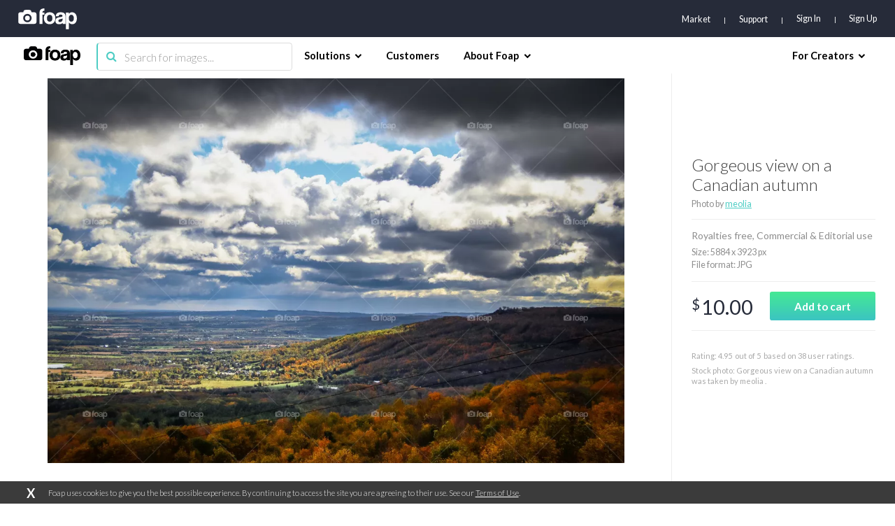

--- FILE ---
content_type: text/html; charset=utf-8
request_url: https://www.google.com/recaptcha/api2/aframe
body_size: 269
content:
<!DOCTYPE HTML><html><head><meta http-equiv="content-type" content="text/html; charset=UTF-8"></head><body><script nonce="nZCJHMysAGRN8-oDQATq_w">/** Anti-fraud and anti-abuse applications only. See google.com/recaptcha */ try{var clients={'sodar':'https://pagead2.googlesyndication.com/pagead/sodar?'};window.addEventListener("message",function(a){try{if(a.source===window.parent){var b=JSON.parse(a.data);var c=clients[b['id']];if(c){var d=document.createElement('img');d.src=c+b['params']+'&rc='+(localStorage.getItem("rc::a")?sessionStorage.getItem("rc::b"):"");window.document.body.appendChild(d);sessionStorage.setItem("rc::e",parseInt(sessionStorage.getItem("rc::e")||0)+1);localStorage.setItem("rc::h",'1769706033985');}}}catch(b){}});window.parent.postMessage("_grecaptcha_ready", "*");}catch(b){}</script></body></html>

--- FILE ---
content_type: application/javascript
request_url: https://assets07.foap.com/build/49.bundle.14cfb6598660ade651d0.js
body_size: 7841
content:
webpackJsonp([49],{1167:function(e,t,a){"use strict";function r(e){return e&&e.__esModule?e:{default:e}}function n(e,t){if(!(e instanceof t))throw new TypeError("Cannot call a class as a function")}function l(e,t){if(!e)throw new ReferenceError("this hasn't been initialised - super() hasn't been called");return!t||"object"!=typeof t&&"function"!=typeof t?e:t}function c(e,t){if("function"!=typeof t&&null!==t)throw new TypeError("Super expression must either be null or a function, not "+typeof t);e.prototype=Object.create(t&&t.prototype,{constructor:{value:e,enumerable:!1,writable:!0,configurable:!0}}),t&&(Object.setPrototypeOf?Object.setPrototypeOf(e,t):e.__proto__=t)}Object.defineProperty(t,"__esModule",{value:!0}),t.default=void 0;var i,o,s,u=Object.assign||function(e){for(var t=1;arguments.length>t;t++){var a=arguments[t];for(var r in a)Object.prototype.hasOwnProperty.call(a,r)&&(e[r]=a[r])}return e},d=function(){function e(e,t){for(var a=0;t.length>a;a++){var r=t[a];r.enumerable=r.enumerable||!1,r.configurable=!0,"value"in r&&(r.writable=!0),Object.defineProperty(e,r.key,r)}}return function(t,a,r){return a&&e(t.prototype,a),r&&e(t,r),t}}();a(2707);var f=a(1),m=r(f),p=a(2),h=r(p),g=a(13),y=a(121),b=a(19),P=a(83),v=a(17),k=a(237),E=a(8),N=a(115),C=r(N),w=a(2313),_=r(w),q=a(2316),O=r(q),B=a(2314),R=r(B),j=a(2312),I=r(j),S=a(2315),T=r(S),M=a(28),D=r(M),$=a(33),x=a(235),L=a(1658),A=a(1657),F=a(1463);t.default=(0,g.connect)(function(e){return{user:e.user,cart:e.cart,creditPackages:e.creditPackages,photos:e.photos,purchasePhotosPolicy:e.user.currentPolicies.purchasePhotos}},{me:$.me,loadItemPhoto:x.loadItemPhoto,removeItem:x.removeItem,fetchCreditPackages:A.fetchCreditPackages,setSelectedPackage:x.setSelectedPackage,purchaseByCredits:L.purchaseByCredits,addPhotos:F.addPhotos})((s=o=function(e){function t(){var e,a,r,c;n(this,t);for(var i=arguments.length,o=Array(i),s=0;i>s;s++)o[s]=arguments[s];return a=r=l(this,(e=t.__proto__||Object.getPrototypeOf(t)).call.apply(e,[this].concat(o))),r.state={isByCreditsPaymentPending:!1,enterEventTracked:!1,creditsModalVisible:!1,errors:[],items:r.props.cart.items,promoCreditPackage:null,selectedPackage:null,selectedPackageId:""},r.componentDidMount=function(){r.setItems(r.props),r.fetchCreditPackages(),r.props.setSelectedPackage(null),r.props.user.accessToken&&r.props.me()},r.componentWillReceiveProps=function(e){r.setItems(e),(0,b.isBrowser)()&&e.cart.items.length&&!r.state.enterEventTracked&&((0,y.trackCheckout)("cartPageview",e.cart.items),r.stateenterEventTracked=!0),e.purchasePhotosPolicy||(0,v.redirect)((0,E.getRouteByName)("market").path)},r.fetchCreditPackages=function(){r.props.fetchCreditPackages()},r.setItems=function(e){var t=e.cart.items,a=[];a=t.map(function(t,a){return t&&t.id&&!r.hasItemData(t)?(t.loading||e.loadItemPhoto(t.id),u({},t,{loading:!0})):t}),r.setState(u({},r.state,{items:a}))},r.hasItemData=function(e){var t=["id","caption","curatedCaption","suggestedCaption","price","width","height","license","resolutions"],a=!0;return t.map(function(t){e.hasOwnProperty(t)||(a=!1)}),a},r.onRemoveItem=function(e){r.props.removeItem(e)},r.onCreditPackageSelect=function(e){var t="";void 0!==e?t=void 0!==e.id&&e.id?e.id:"":r.state.selectedPackageId&&(t=r.state.selectedPackageId);var a=0;r.props.user.profile&&r.props.user.profile.hasOwnProperty("creditsCount")&&!isNaN(r.props.user.profile.creditsCount)&&(a=r.props.user.profile.creditsCount),a&&a>r.props.cart.creditsPrice&&(t=""),r.props.setSelectedPackage(e||null,"default","cart"),setTimeout(function(){r.setState(u({},r.state,{selectedPackage:e,selectedPackageId:t}))},200)},r.onCheckout=function(){if(r.props.creditPackages.packages&&!r.state.selectedPackageId){(0,P.isProfile)()&&r.props.user.profile.creditsCount&&(0,v.redirect)((0,E.getRouteByName)("payment").path);var e=(0,k.calculateCartItemsPrice)(r.props.cart.items),t=null;r.props.creditPackages.packages.forEach(function(a){a.price>e&&!t&&(t=a)}),t&&Object.keys(t).length?r.setState(u({},r.state,{promoCreditPackage:t,creditsModalVisible:!0})):(0,v.redirect)((0,E.getRouteByName)("payment").path)}else(0,v.redirect)((0,E.getRouteByName)("payment").path)},r.onSubmit=function(){r.setState(u({},r.state,{isByCreditsPaymentPending:!0})),r.props.purchaseByCredits().then(function(e){var t=e.payload.data.purchaseCartByCredits;t.errors&&t.errors.length?r.setState(u({},r.state,{errors:t.errors})):r.props.addPhotos(t.purchase.photos,null).then(function(e){(0,v.redirect)((0,E.getRouteByName)("download").path)})}).catch(function(e){r.setState(u({},r.state,{errors:e}))})},r.onHideCreditsModal=function(){r.setState(u({},r.state,{creditsModalVisible:!1}))},c=a,l(r,c)}return c(t,e),d(t,[{key:"render",value:function(){var e=this.props.creditPackages,t=e.isFetchPending,a=e.packages,r=this.props.cart,n=r.isSyncing,l=r.isPricePending,c=r.totalPrice,i=r.creditsPrice,o=this.props.user,s=o.profile,u=o.currentBrandId,d=this.state,f=d.items,p=d.selectedPackageId,h=d.creditsModalVisible,g=d.promoCreditPackage,y=d.isByCreditsPaymentPending,b=0;s&&s.hasOwnProperty("creditsCount")&&!isNaN(s.creditsCount)&&(b=s.creditsCount);var P=!1;return!t&&(0===b||b>0&&c>0)&&(P=!0),m.default.createElement("div",{className:"container-cart"},m.default.createElement(C.default,{title:"Your cart",description:"",canonical:(0,E.getRouteByName)("cart").path,robots:"noindex, nofollow"}),m.default.createElement(T.default,{isLoading:n||l,isBrand:!!u,items:f,totalPrice:c,creditsPrice:i,onCheckout:this.onCheckout,onSubmit:this.onSubmit}),m.default.createElement(I.default,{visible:h,onHideDemoModal:this.onHideCreditsModal,onSelect:this.onCreditPackageSelect,selectedPackageId:p,creditPackage:g,cart:this.props.cart}),m.default.createElement("div",{className:"container-fluid"},m.default.createElement("header",{className:"cart-header-header"},m.default.createElement("h1",{className:"cart-header-headline"},n?"Your cart is loading...":"Your Cart ("+f.length+" images)")),this.state.errors&&this.state.errors.length?m.default.createElement("div",{className:"cart-errors-panel"},m.default.createElement("h3",{className:"cart-error-headline"},"Your Purchase couldn't be processed"),this.state.errors.map(function(e){return m.default.createElement("p",{key:e.message,className:"cart-error-message"},e.message)})):null,m.default.createElement(_.default,{isLoading:n,hidePrices:!!u,items:f,onRemoveItem:this.onRemoveItem}),m.default.createElement("aside",null,m.default.createElement("div",{className:"sticky-container"},m.default.createElement(O.default,{isLoading:n||l||y,isBrand:!!u,items:f,totalPrice:c,creditsPrice:i,selectedPackageId:p,creditsCount:b,onSelect:this.onCreditPackageSelect,onSubmit:this.onSubmit}),!u&&c&&f.length?m.default.createElement(R.default,{isLoading:t,visible:P&&!u,items:f,totalPrice:c,selectedPackageId:p,packages:a,onSelect:this.onCreditPackageSelect,onSubmit:this.onSubmit}):null,!u&&c&&f.length?m.default.createElement("div",{className:"main-cta"},m.default.createElement(D.default,{id:"btn-checkout",className:"btn-currency",element:"anchor",layout:"full-width",onClick:this.onCheckout},"Proceed to checkout")):null))))}}]),t}(m.default.Component),o.propTypes={purchasePhotosPolicy:h.default.bool.isRequired,me:h.default.func.isRequired,loadItemPhoto:h.default.func.isRequired,removeItem:h.default.func.isRequired,fetchCreditPackages:h.default.func.isRequired,setSelectedPackage:h.default.func.isRequired,purchaseByCredits:h.default.func.isRequired,addPhotos:h.default.func.isRequired,user:h.default.shape({accessToken:h.default.string,currentBrandId:h.default.string,profile:h.default.shape({creditsCount:h.default.number})}).isRequired,cart:h.default.shape({isSyncing:h.default.bool.isRequired,isPricePending:h.default.bool.isRequired,items:h.default.array.isRequired,totalPrice:h.default.number.isRequired,creditsPrice:h.default.number.isRequired}).isRequired,creditPackages:h.default.shape({isFetchPending:h.default.bool.isRequired,packages:h.default.array}).isRequired,photos:h.default.shape({photos:h.default.objectOf(h.default.shape({single:h.default.shape({isPending:h.default.bool.isRequired,photo:h.default.shape({id:h.default.string.isRequired,selectedCaption:h.default.string,price:h.default.number,width:h.default.number,height:h.default.number,license:h.default.string,resolutions:h.default.shape({w640:h.default.string.isRequired})})})}))})},o.defaultProps={},i=s))||i},1460:function(e,t,a){"use strict";Object.defineProperty(t,"__esModule",{value:!0}),t.default=" \n    mutation %name% (\n        $photoIds: [ID!]!\n    ) {\n        download: downloadPhotos (\n            input: {\n                photoIds: $photoIds\n            }\n        ) {\n            downloadPhotosPackage {\n                id\n                status\n            }\n            errors {\n                message\n                field\n            }\n        }\n    }\n"},1461:function(e,t,a){"use strict";Object.defineProperty(t,"__esModule",{value:!0}),t.default=" \n    query %name% (\n        $id: ID!\n    ) {\n        me {\n            download: downloadPackage(id: $id) {\n                id\n                status\n                downloadUrl\n            }\n        }\n    }\n"},1463:function(e,t,a){"use strict";function r(e){return e&&e.__esModule?e:{default:e}}Object.defineProperty(t,"__esModule",{value:!0}),t.downloadPackage=t.downloadPackageRequest=t.addPhotos=void 0;var n=Object.assign||function(e){for(var t=1;arguments.length>t;t++){var a=arguments[t];for(var r in a)Object.prototype.hasOwnProperty.call(a,r)&&(e[r]=a[r])}return e},l=a(406),c=function(e){if(e&&e.__esModule)return e;var t={};if(null!=e)for(var a in e)Object.prototype.hasOwnProperty.call(e,a)&&(t[a]=e[a]);return t.default=e,t}(l),i=a(54),o=r(i),s=a(53),u=a(1460),d=r(u),f=a(1461),m=r(f);t.addPhotos=function(e,t){return function(a){return new Promise(function(r,n){a({type:c.ADD_PHOTOS,requestData:{photos:e,creditPackage:t}}),r(!0)})}},t.downloadPackageRequest=function e(t){return function(a){var r=n({},r,{photos:t,photoIds:t.map(function(e){return e.id})});return(0,s.requestOptions)({req:null,type:c.PACKAGE_REQUEST,onRetry:e,name:"downloadPackage",validationSchema:o.default.object().shape({data:o.default.object().shape({download:o.default.object().shape({downloadPhotosPackage:o.default.object().required()}).required()}).required()}),params:r,requestParams:{photoIds:r.photoIds},query:d.default.replace("%name%","downloadPackage")})}},t.downloadPackage=function e(t){return function(a){var r=n({},r,{packageId:t});return(0,s.requestOptions)({req:null,type:c.PACKAGE,onRetry:e,name:"downloadPackage",validationSchema:o.default.object().shape({data:o.default.object().shape({me:o.default.object().shape({download:o.default.object().required()}).required()}).required()}),params:r,requestParams:{id:r.packageId},query:m.default.replace("%name%","downloadPackage")})}}},1640:function(e,t,a){"use strict";Object.defineProperty(t,"__esModule",{value:!0}),t.default="\n    fragment billingInformationBasics on Business { \n        billingInformation {\n            private\n            firstName\n            lastName\n            countryCode\n            companyName\n            address\n            vatId\n        }\n    }\n"},1641:function(e,t,a){"use strict";Object.defineProperty(t,"__esModule",{value:!0}),t.default="\n    fragment creditPackageBasics on CreditPackage { \n        id\n        price\n        credits\n        name\n        worthPhotos\n        discountPercentage\n    }\n"},1647:function(e,t,a){"use strict";Object.defineProperty(t,"__esModule",{value:!0}),t.default="\n    mutation %name% (\n        $creditPackageId: ID,\n        $deviceData: String,\n        $paymentMethodNonce: String!\n    ) {\n        purchaseByBraintree (\n            input: {\n                creditPackageId: $creditPackageId\n                deviceData: $deviceData\n                paymentMethodNonce: $paymentMethodNonce\n            }\n        ) {\n            purchase {\n                id\n                amount\n                photos {\n                    edges {\n                        node {\n                            id\n                            downloadUrl\n                            resolutions {\n                                w640\n                            }\n                        }\n                    }\n                }\n                purchaseItemsCount\n            }\n            transaction {\n                braintreeId\n            }\n            errors {\n                message\n            }\n        }\n    }\n"},1648:function(e,t,a){"use strict";Object.defineProperty(t,"__esModule",{value:!0}),t.default="\n    mutation %name% {\n        purchaseCartByCredits {\n            purchase {\n                id\n                amount\n                photos {\n                    edges {\n                        node {\n                            id\n                            downloadUrl\n                            resolutions {\n                                w640\n                            }\n                        }\n                    }\n                }\n                purchaseItemsCount\n            }\n            errors {\n                message\n            }\n        }\n    }\n"},1649:function(e,t,a){"use strict";Object.defineProperty(t,"__esModule",{value:!0}),t.default="\n    mutation %name% (\n        $creditPackageId: ID!\n        $deviceData: String!\n        $paymentMethodNonce: String!\n    ) {\n        purchaseCreditPackageByBraintree (\n            input: {\n                creditPackageId: $creditPackageId\n                deviceData: $deviceData\n                paymentMethodNonce: $paymentMethodNonce\n            }\n        ) {\n            business {\n                id\n                totalCredits\n            }\n            transaction {\n                braintreeId\n            }\n            errors {\n                message\n            }\n        }\n    }\n"},1650:function(e,t,a){"use strict";Object.defineProperty(t,"__esModule",{value:!0}),t.default="\n    mutation %name% (\n        $private: Boolean!\n        $firstName: String\n        $lastName: String\n        $countryCode: String\n        $companyName: String\n        $address: String\n        $vatId: String\n    ) {\n        updateBillingInformation (\n            input: {\n                private: $private\n                firstName: $firstName\n                lastName: $lastName\n                countryCode: $countryCode\n                companyName: $companyName  \n                address: $address             \n                vatId: $vatId\n            }\n        ) {\n            billingInformation {\n                private\n                firstName\n                lastName\n                countryCode\n                companyName\n                address               \n                vatId                \n            }\n            errors {\n                field\n                message\n            }\n        }\n    }\n"},1651:function(e,t,a){"use strict";Object.defineProperty(t,"__esModule",{value:!0});var r=a(1640);t.default=" \n    query %name% {\n        me {\n            currentBrand {\n                business {\n                    ...billingInformationBasics\n                }\n            }\n            ownedBusiness {\n                ...billingInformationBasics\n            }\n        }\n    }\n    "+function(e){return e&&e.__esModule?e:{default:e}}(r).default+"\n"},1652:function(e,t,a){"use strict";Object.defineProperty(t,"__esModule",{value:!0}),t.default=" \n    query %name%  {\n        braintreeClientToken\n    }\n"},1653:function(e,t,a){"use strict";Object.defineProperty(t,"__esModule",{value:!0}),t.default="\n    query %name% {\n        creditPackages: creditPackages {\n            %fields%\n        }\n    }\n    %fragments%\n"},1657:function(e,t,a){"use strict";function r(e){return e&&e.__esModule?e:{default:e}}Object.defineProperty(t,"__esModule",{value:!0}),t.fetchCreditPackages=void 0;var n=Object.assign||function(e){for(var t=1;arguments.length>t;t++){var a=arguments[t];for(var r in a)Object.prototype.hasOwnProperty.call(a,r)&&(e[r]=a[r])}return e},l=a(415),c=function(e){if(e&&e.__esModule)return e;var t={};if(null!=e)for(var a in e)Object.prototype.hasOwnProperty.call(e,a)&&(t[a]=e[a]);return t.default=e,t}(l),i=a(54),o=r(i),s=a(53),u=a(1653),d=r(u),f=a(1641),m=r(f);t.fetchCreditPackages=function e(){var t=arguments.length>0&&void 0!==arguments[0]?arguments[0]:{},a=arguments.length>1&&void 0!==arguments[1]?arguments[1]:null;return function(r){return t=n({},t),(0,s.requestOptions)({req:a,type:c.FETCH_CREDITS_PACKAGES,onRetry:e,name:"creditPackages",validationSchema:o.default.object().shape({data:o.default.object().shape({creditPackages:o.default.array().of(o.default.object().shape({id:o.default.string().required(),credits:o.default.number().integer().required(),discountPercentage:o.default.number().integer().required(),name:o.default.string().required(),price:o.default.number().integer().required(),worthPhotos:o.default.number().integer().required()}).required()).ensure()}).required()}),params:t,requestParams:{},query:d.default.replace("%name%","creditPackages").replace("%fields%","\n                ...creditPackageBasics\n            ").replace("%fragments%","\n                "+m.default+"\n            ")})}}},1658:function(e,t,a){"use strict";(function(e){function r(e){return e&&e.__esModule?e:{default:e}}Object.defineProperty(t,"__esModule",{value:!0}),t.purchaseByCredits=t.purchaseCreditsPackageByBraintree=t.purchaseByBraintree=t.updateBillingData=t.clearBillingData=t.fetchBillingData=t.getBraintreeToken=void 0;var n=Object.assign||function(e){for(var t=1;arguments.length>t;t++){var a=arguments[t];for(var r in a)Object.prototype.hasOwnProperty.call(a,r)&&(e[r]=a[r])}return e},l=a(417),c=function(e){if(e&&e.__esModule)return e;var t={};if(null!=e)for(var a in e)Object.prototype.hasOwnProperty.call(e,a)&&(t[a]=e[a]);return t.default=e,t}(l),i=a(54),o=r(i),s=a(53),u=a(121),d=a(237),f=a(1650),m=r(f),p=a(1647),h=r(p),g=a(1649),y=r(g),b=a(1648),P=r(b),v=a(1652),k=r(v),E=a(1651),N=r(E);a(33),t.getBraintreeToken=function t(a){return function(r){return a=n({},a),(0,s.requestOptions)({req:null,type:c.GET_BRAINTREE_TOKEN,onRetry:t,name:"braintreeClientToken",validationSchema:o.default.object().shape({data:o.default.object().shape({braintreeClientToken:o.default.string().required()}).required()}),params:a,requestParams:{},query:k.default.replace("%name%","braintreeClientToken")}).then(function(t){return e.rollbar.info("Checkout - getBraintreeToken",t),t})}},t.fetchBillingData=function t(a){return function(r){return a=n({},a),(0,s.requestOptions)({req:null,type:c.FETCH_BILLING_DATA,onRetry:t,name:"billingData",validationSchema:o.default.object().shape({data:o.default.object().shape({me:o.default.object().shape({ownedBusiness:o.default.object().required(),currentBrand:o.default.object().shape({business:o.default.object().required()}).nullable(!0)}).required()}).required()}),params:a,requestParams:{},query:N.default.replace("%name%","billingData")}).then(function(t){return e.rollbar.info("Checkout - fetchBillingData",t),t})}},t.clearBillingData=function(e){return function(e){return e({type:c.CLEAR_BILLING_DATA})}},t.updateBillingData=function t(){var a=arguments.length>0&&void 0!==arguments[0]?arguments[0]:{};return function(r){return a="string"==typeof a.private&&"true"===a.private||!0===a.private?n({firstName:"",lastName:"",countryCode:""},a,{private:!0}):n({firstName:"",lastName:"",countryCode:"",companyName:"",vatId:"",address:""},a,{private:!1}),(0,s.requestOptions)({req:null,type:c.UPDATE_BILLING_DATA,onRetry:t,name:"updateBillingData",validateSuccess:function(e){return!e.data.updateBillingInformation.errors||!e.data.updateBillingInformation.errors.length},validationSchema:o.default.object().shape({data:o.default.object().shape({updateBillingInformation:o.default.object().required()}).required()}),params:a,requestParams:a,query:m.default.replace("%name%","updateBillingData")}).then(function(t){return e.rollbar.info("Checkout - updateBillingData",t),t})}},t.purchaseByBraintree=function t(a){return function(r){return(0,s.requestOptions)({req:null,type:c.PURCHASE_BRAINTREE,onRetry:t,name:"purchaseByBraintree",validationSchema:o.default.object().shape({data:o.default.object().shape({purchaseByBraintree:o.default.object().required()}).required()}),params:a,requestParams:a,query:h.default.replace("%name%","purchaseByBraintree")}).then(function(t){e.rollbar.info("Checkout - purchaseByBraintree",t);var a=e.store.getState().cart,r=t.payload.data.transaction?t.payload.data.transaction.braintreeId:(new Date).getTime(),n=(0,d.calculateCartPrice)(a.items,a.selectedPackage,a.totalApiPrice),l=a.items;return a.selectedPackage&&l.push({id:a.selectedPackage.id,name:"Credit Package: "+a.selectedPackage.name,price:a.selectedPackage.price,category:"Credit Package",user:{username:"Foap"}}),(0,u.trackCheckout)("checkoutPayment",l),(0,u.trackPurchase)(r,l,n.total),t})}},t.purchaseCreditsPackageByBraintree=function t(a){return function(r){return(0,s.requestOptions)({req:null,type:c.PURCHASE_CREDITS_BRAINTREE,onRetry:t,name:"purchaseCreditsPackageByBraintree",validationSchema:o.default.object().shape({data:o.default.object().shape({purchaseCreditPackageByBraintree:o.default.object().required()}).required()}),params:a,requestParams:a,query:y.default.replace("%name%","purchaseCreditsPackageByBraintree")}).then(function(t){e.rollbar.info("Checkout - purchaseCreditsPackageByBraintree",t);var a=e.store.getState().cart,r=t.payload.data.transaction?t.payload.data.transaction.braintreeId:(new Date).getTime(),n=(0,d.calculateCartPrice)(a.items,a.selectedPackage,a.totalApiPrice),l=a.items;return a.selectedPackage&&l.push({id:a.selectedPackage.id,name:"Credit Package: "+a.selectedPackage.name,price:a.selectedPackage.price,category:"Credit Package",user:{username:"Foap"}}),(0,u.trackCheckout)("checkoutPayment",l),(0,u.trackPurchase)(r,l,n.total),t})}},t.purchaseByCredits=function t(a){return function(r){return(0,s.requestOptions)({req:null,type:c.PURCHASE_CREDITS,onRetry:t,name:"purchaseByCredits",validationSchema:o.default.object().shape({data:o.default.object().shape({purchaseCartByCredits:o.default.object().required()}).required()}),params:a,requestParams:a,query:P.default.replace("%name%","purchaseByCredits")}).then(function(t){e.rollbar.info("Checkout - purchaseByCredits",t);var a=e.store.getState().cart;return(0,u.trackCheckout)("checkoutCredits",a.items),t})}}}).call(t,a(10))},2312:function(e,t,a){"use strict";function r(e){return e&&e.__esModule?e:{default:e}}function n(e,t){if(!(e instanceof t))throw new TypeError("Cannot call a class as a function")}function l(e,t){if(!e)throw new ReferenceError("this hasn't been initialised - super() hasn't been called");return!t||"object"!=typeof t&&"function"!=typeof t?e:t}function c(e,t){if("function"!=typeof t&&null!==t)throw new TypeError("Super expression must either be null or a function, not "+typeof t);e.prototype=Object.create(t&&t.prototype,{constructor:{value:e,enumerable:!1,writable:!0,configurable:!0}}),t&&(Object.setPrototypeOf?Object.setPrototypeOf(e,t):e.__proto__=t)}Object.defineProperty(t,"__esModule",{value:!0}),t.default=void 0;var i,o,s=function(){function e(e,t){for(var a=0;t.length>a;a++){var r=t[a];r.enumerable=r.enumerable||!1,r.configurable=!0,"value"in r&&(r.writable=!0),Object.defineProperty(e,r.key,r)}}return function(t,a,r){return a&&e(t.prototype,a),r&&e(t,r),t}}();a(2554);var u=a(1),d=r(u),f=a(2),m=r(f),p=(a(3),a(15),a(149)),h=a(237),g=a(8),y=a(383),b=r(y),P=a(52),v=r(P),k=a(28),E=r(k);t.default=(o=i=function(e){function t(){return n(this,t),l(this,(t.__proto__||Object.getPrototypeOf(t)).apply(this,arguments))}return c(t,e),s(t,[{key:"render",value:function(){var e=this,t=this.props,a=t.visible,r=t.onHideDemoModal,n=t.creditPackage,l=t.selectedPackageId,c=this.props.cart,i=c.items,o=c.totalPrice;return n&&i.length&&o?d.default.createElement(b.default,{className:"component-cart-credits-modal",visible:a,onHide:r,hideOnBackground:!1},d.default.createElement("h2",{className:"credits-modal-headline"},"Save $ with packages"),d.default.createElement("div",{className:"package-list"},d.default.createElement("div",{className:"package-box package-user "+(l?"":"active"),onClick:function(){return e.props.onSelect("")}},d.default.createElement("div",{className:"radio-button"}),d.default.createElement("div",{className:"package-header"},d.default.createElement("p",{className:"package-name"},i.length," ",2>i.length?"photo":"photos"),d.default.createElement("h4",{className:"package-woth-photos"},"Single ",2>i.length?"photo":"photos")),d.default.createElement("div",{className:"package-footer"},d.default.createElement("span",{className:"package-price"},d.default.createElement("sup",null,"$"),(0,h.calculateCartItemsPrice)(i).toFixed(2)),d.default.createElement("p",{className:"package-savings"},"No discount"))),d.default.createElement("div",{className:"package-box "+(l===n.id?"active":""),onClick:function(){return e.props.onSelect(n)}},d.default.createElement("div",{className:"radio-button"}),d.default.createElement("div",{className:"package-header"},d.default.createElement("p",{className:"package-name"},(0,p.ucFirst)(n.name)," Package"),d.default.createElement("h4",{className:"package-woth-photos"},n.worthPhotos," photos")),d.default.createElement("div",{className:"package-footer"},d.default.createElement("span",{className:"package-price"},d.default.createElement("sup",null,"$"),n.price.toFixed(2)),d.default.createElement("p",{className:"package-savings active"},"You save ",n.discountPercentage,"%")))),d.default.createElement("div",{className:"credits-modal-footer"},d.default.createElement("p",{className:"cta-copy"},"Photos will be redeemed from the package"),d.default.createElement(E.default,{size:"l",layout:"wide",element:"anchor",to:(0,g.getRouteByName)("payment").path,id:"btn-payment"},"Continue"))):d.default.createElement(b.default,{className:"component-cart-credits-modal",visible:a,onHide:r,hideOnBackground:!1},d.default.createElement(v.default,null))}}]),t}(d.default.Component),i.propTypes={visible:m.default.bool.isRequired,onHideDemoModal:m.default.func.isRequired,onSelect:m.default.func.isRequired,selectedPackageId:m.default.string,creditPackage:m.default.shape({id:m.default.string.isRequired,price:m.default.number.isRequired,name:m.default.string.isRequired,worthPhotos:m.default.number.isRequired,discountPercentage:m.default.number.isRequired}),cart:m.default.shape({items:m.default.arrayOf(m.default.shape({price:m.default.number})),totalPrice:m.default.number.isRequired}).isRequired},i.defaultProps={},o)},2313:function(e,t,a){"use strict";function r(e){return e&&e.__esModule?e:{default:e}}function n(e,t){if(!(e instanceof t))throw new TypeError("Cannot call a class as a function")}function l(e,t){if(!e)throw new ReferenceError("this hasn't been initialised - super() hasn't been called");return!t||"object"!=typeof t&&"function"!=typeof t?e:t}function c(e,t){if("function"!=typeof t&&null!==t)throw new TypeError("Super expression must either be null or a function, not "+typeof t);e.prototype=Object.create(t&&t.prototype,{constructor:{value:e,enumerable:!1,writable:!0,configurable:!0}}),t&&(Object.setPrototypeOf?Object.setPrototypeOf(e,t):e.__proto__=t)}Object.defineProperty(t,"__esModule",{value:!0}),t.default=void 0;var i,o,s=function(){function e(e,t){for(var a=0;t.length>a;a++){var r=t[a];r.enumerable=r.enumerable||!1,r.configurable=!0,"value"in r&&(r.writable=!0),Object.defineProperty(e,r.key,r)}}return function(t,a,r){return a&&e(t.prototype,a),r&&e(t,r),t}}();a(2555);var u=a(1),d=r(u),f=a(2),m=r(f),p=a(3),h=a(15),g=a(8),y=a(17),b=a(43),P=a(149),v=a(52),k=r(v);t.default=(o=i=function(e){function t(){var e,r,c,i;n(this,t);for(var o=arguments.length,s=Array(o),u=0;o>u;u++)s[u]=arguments[u];return r=c=l(this,(e=t.__proto__||Object.getPrototypeOf(t)).call.apply(e,[this].concat(s))),c.renderList=function(e){return e.map(function(e){var t="...";return e.license&&(t=h.I18n.t("editorial"===e.license.toLowerCase()?"SINGLE_PHOTO.checkout.licenses.editorial":"SINGLE_PHOTO.checkout.licenses.commercial")),d.default.createElement("div",{className:"cart-item clearfix",key:e.id},e.hasOwnProperty("loading")&&e.loading?d.default.createElement(k.default,null):null,d.default.createElement("div",{className:"cart-item-photo-col"},d.default.createElement(p.Link,{to:(0,g.getRouteByName)("singlePhoto",{slug:e.id}).path,target:"_blank"},d.default.createElement("figure",{className:"cart-item-photo",style:{backgroundImage:"url("+(e.resolutions?(0,y.forceHttpsUri)(e.resolutions.w640):a(2872))+")"}}))),d.default.createElement("div",{className:"cart-item-details-col"},d.default.createElement("div",{className:"cart-item-details-row"},d.default.createElement("div",{className:"cart-item-details-data-col"},d.default.createElement("h4",{className:"cart-item-data-caption"},(0,P.shortenString)((0,b.selectCaption)(e),50,!0)||"..."),d.default.createElement("div",{className:"cart-item-data-list"},d.default.createElement("p",null,d.default.createElement("small",null,"Size: "),e.width," x ",e.height),d.default.createElement("p",null,d.default.createElement("small",null,"Format: "),"JPG"),d.default.createElement("p",null,d.default.createElement("small",null,"License: "),t))),c.props.hidePrices?null:d.default.createElement("div",{className:"cart-item-details-price-col"},d.default.createElement("h4",{className:"cart-item-data-price"},d.default.createElement("small",{className:"mobile"},"Price: "),"$ ",e.price?parseFloat(e.price).toFixed(2):"--")))),d.default.createElement("div",{className:"cart-item-controls-col"},d.default.createElement("a",{className:"cart-item-control-remove",onClick:function(){return c.props.onRemoveItem(e)}},"Remove")))})},i=r,l(c,i)}return c(t,e),s(t,[{key:"render",value:function(){var e=this.props,t=e.items;return e.isLoading?d.default.createElement("div",{className:"component-cart-items-list"},d.default.createElement(k.default,{className:"relative"})):d.default.createElement("div",{className:"component-cart-items-list"},t.length?this.renderList(t):d.default.createElement("div",{className:"cart-items-list-empty"},d.default.createElement("img",{className:"no-results-icon",src:a(2871)}),d.default.createElement("h3",{className:"no-results-headline"},"Your cart is empty...")))}}]),t}(d.default.Component),i.propTypes={onRemoveItem:m.default.func.isRequired,isLoading:m.default.bool.isRequired,hidePrices:m.default.bool.isRequired,items:m.default.arrayOf(m.default.shape({id:m.default.string.isRequired,loading:m.default.bool,resolutions:m.default.shape({w640:m.default.string.isRequired}),selectedCaption:m.default.string,width:m.default.number,height:m.default.number,price:m.default.number,license:m.default.string}))},i.defaultProps={},o)},2314:function(e,t,a){"use strict";function r(e){return e&&e.__esModule?e:{default:e}}function n(e,t){if(!(e instanceof t))throw new TypeError("Cannot call a class as a function")}function l(e,t){if(!e)throw new ReferenceError("this hasn't been initialised - super() hasn't been called");return!t||"object"!=typeof t&&"function"!=typeof t?e:t}function c(e,t){if("function"!=typeof t&&null!==t)throw new TypeError("Super expression must either be null or a function, not "+typeof t);e.prototype=Object.create(t&&t.prototype,{constructor:{value:e,enumerable:!1,writable:!0,configurable:!0}}),t&&(Object.setPrototypeOf?Object.setPrototypeOf(e,t):e.__proto__=t)}Object.defineProperty(t,"__esModule",{value:!0}),t.default=void 0;var i,o,s=function(){function e(e,t){for(var a=0;t.length>a;a++){var r=t[a];r.enumerable=r.enumerable||!1,r.configurable=!0,"value"in r&&(r.writable=!0),Object.defineProperty(e,r.key,r)}}return function(t,a,r){return a&&e(t.prototype,a),r&&e(t,r),t}}();a(2556);var u=a(1),d=r(u),f=a(2),m=r(f),p=(a(3),a(15),a(19),a(52)),h=r(p);t.default=(o=i=function(e){function t(e){return n(this,t),l(this,(t.__proto__||Object.getPrototypeOf(t)).call(this,e))}return c(t,e),s(t,[{key:"render",value:function(){var e=this,t=this.props,a=t.isLoading,r=t.packages,n=t.items,l=t.selectedPackageId;return t.visible?a?d.default.createElement("div",{className:"component-cart-packages-panel"},d.default.createElement(h.default,{className:"relative"})):d.default.createElement("div",{className:"component-cart-packages-panel"},d.default.createElement("h5",{className:"packages-headline"},"Save money, select a credit package:"),r.length?d.default.createElement("div",{className:"packages-list"},r.map(function(t){return n.length>t.worthPhotos?null:d.default.createElement("div",{id:t.id,className:"packages-list-element "+(l===t.id?"selected":""),key:t.id,onClick:function(){return e.props.onSelect(t)}},d.default.createElement("div",{className:"packages-list-element-col packages-list-element-col-left"},d.default.createElement("span",{className:"radio-button"},d.default.createElement("i",{className:"fa fa-check"}))),d.default.createElement("div",{className:"packages-list-element-col packages-list-element-col-middle"},d.default.createElement("p",{className:"package-credits"},t.credits," Credits"),d.default.createElement("p",{className:"package-worth"},t.worthPhotos," Photos with ",d.default.createElement("span",{className:"disount-text"},t.discountPercentage,"% discount"))),d.default.createElement("div",{className:"packages-list-element-col packages-list-element-col-right"},d.default.createElement("p",{className:"package-price"},d.default.createElement("small",null,"$"),t.price.toFixed(2))))})):null):null}}]),t}(d.default.Component),i.propTypes={isLoading:m.default.bool.isRequired,onSelect:m.default.func.isRequired,onSubmit:m.default.func.isRequired,selectedPackageId:m.default.string,visible:m.default.bool.isRequired,items:m.default.array.isRequired,packages:m.default.arrayOf(m.default.shape({id:m.default.string.isRequired,price:m.default.number.isRequired,credits:m.default.number.isRequired,name:m.default.string.isRequired,worthPhotos:m.default.number.isRequired,discountPercentage:m.default.number.isRequired}))},i.defaultProps={isLoading:!1,selectedPackageId:""},o)},2315:function(e,t,a){"use strict";function r(e){return e&&e.__esModule?e:{default:e}}function n(e,t){if(!(e instanceof t))throw new TypeError("Cannot call a class as a function")}function l(e,t){if(!e)throw new ReferenceError("this hasn't been initialised - super() hasn't been called");return!t||"object"!=typeof t&&"function"!=typeof t?e:t}function c(e,t){if("function"!=typeof t&&null!==t)throw new TypeError("Super expression must either be null or a function, not "+typeof t);e.prototype=Object.create(t&&t.prototype,{constructor:{value:e,enumerable:!1,writable:!0,configurable:!0}}),t&&(Object.setPrototypeOf?Object.setPrototypeOf(e,t):e.__proto__=t)}Object.defineProperty(t,"__esModule",{value:!0}),t.default=void 0;var i,o,s=Object.assign||function(e){for(var t=1;arguments.length>t;t++){var a=arguments[t];for(var r in a)Object.prototype.hasOwnProperty.call(a,r)&&(e[r]=a[r])}return e},u=function(){function e(e,t){for(var a=0;t.length>a;a++){var r=t[a];r.enumerable=r.enumerable||!1,r.configurable=!0,"value"in r&&(r.writable=!0),Object.defineProperty(e,r.key,r)}}return function(t,a,r){return a&&e(t.prototype,a),r&&e(t,r),t}}();a(2557);var d=a(1),f=r(d),m=a(2),p=r(m),h=(a(3),a(15),a(19),a(52)),g=(r(h),a(28)),y=r(g);t.default=(o=i=function(e){function t(){var e,a,r,c;n(this,t);for(var i=arguments.length,o=Array(i),u=0;i>u;u++)o[u]=arguments[u];return a=r=l(this,(e=t.__proto__||Object.getPrototypeOf(t)).call.apply(e,[this].concat(o))),r.state={visible:!1,elementClass:""},r.componentDidMount=function(){window.addEventListener("scroll",r.trackScroll)},r.componentWillUnmount=function(){window.removeEventListener("scroll",r.trackScroll)},r.componentDidUpdate=function(){r.trackScroll()},r.trackScroll=function(){if(document.querySelector("#btn-checkout")){var e=document.querySelector("#btn-checkout").getBoundingClientRect().top+window.scrollY;screen.height+((window.pageYOffset||document.documentElement.scrollTop)-(document.documentElement.clientTop||0))>e?r.hide():r.show()}},r.show=function(){r.state.visible||r.setState(s({},r.state,{visible:!0,elementClass:"fadeInUp"}))},r.hide=function(){r.state.visible&&r.setState(s({},r.state,{visible:!1,elementClass:"fadeOutDown"}))},r.renderCreditsBar=function(){var e=r.props,t=e.creditsPrice,a=e.items;return f.default.createElement("div",{className:"credits-bar"},f.default.createElement("div",{className:"price-info"},f.default.createElement("span",{className:"price"},t," Credits"),f.default.createElement("span",{className:"sub-info"},a.length," Photos")),f.default.createElement("div",{className:"cta"},f.default.createElement(y.default,{element:"anchor",layout:"full-width",className:"submit-btn",onClick:r.props.onSubmit},"Buy and Pay with credits")))},r.renderPriceBar=function(){var e=r.props,t=e.totalPrice,a=e.items;return f.default.createElement("div",{className:"price-bar"},f.default.createElement("div",{className:"price-info"},f.default.createElement("span",{className:"price"},f.default.createElement("small",null,"$")," ",t.toFixed(2)),f.default.createElement("span",{className:"sub-info"},a.length," Photos")),f.default.createElement("div",{className:"cta"},f.default.createElement(y.default,{element:"anchor",layout:"full-width",className:"submit-btn",onClick:r.props.onCheckout},"Proceed to checkout")))},r.renderMixedBar=function(){var e=r.props,t=e.totalPrice,a=e.creditsPrice;return f.default.createElement("div",{className:"mixed-bar"},f.default.createElement("div",{className:"price-info"},f.default.createElement("span",{className:"price"},f.default.createElement("small",null,"$")," ",t.toFixed(2)),f.default.createElement("span",{className:"sub-info"},"+ ",a," Credits")),f.default.createElement("div",{className:"cta"},f.default.createElement(y.default,{element:"anchor",layout:"full-width",className:"submit-btn",onClick:r.props.onCheckout},"Proceed to checkout")))},c=a,l(r,c)}return c(t,e),u(t,[{key:"render",value:function(){var e=this.props,t=e.isLoading,a=e.totalPrice,r=e.creditsPrice,n=e.isBrand;if(!a&&!r||t)return null;var l=null;return l=n?this.renderCreditsBar():r>0&&a>0?this.renderMixedBar():r>0&&0===a?this.renderCreditsBar():this.renderPriceBar(),f.default.createElement("div",{className:"component-cart-sticky-bar animated "+this.state.elementClass},l)}}]),t}(f.default.Component),i.propTypes={isLoading:p.default.bool.isRequired,items:p.default.array,isBrand:p.default.bool.isRequired,totalPrice:p.default.number.isRequired,creditsPrice:p.default.number.isRequired,onCheckout:p.default.func.isRequired,onSubmit:p.default.func.isRequired},i.defaultProps={selectedPackageId:""},o)},2316:function(e,t,a){"use strict";function r(e){return e&&e.__esModule?e:{default:e}}function n(e,t){if(!(e instanceof t))throw new TypeError("Cannot call a class as a function")}function l(e,t){if(!e)throw new ReferenceError("this hasn't been initialised - super() hasn't been called");return!t||"object"!=typeof t&&"function"!=typeof t?e:t}function c(e,t){if("function"!=typeof t&&null!==t)throw new TypeError("Super expression must either be null or a function, not "+typeof t);e.prototype=Object.create(t&&t.prototype,{constructor:{value:e,enumerable:!1,writable:!0,configurable:!0}}),t&&(Object.setPrototypeOf?Object.setPrototypeOf(e,t):e.__proto__=t)}Object.defineProperty(t,"__esModule",{value:!0}),t.default=void 0;var i,o,s=function(){function e(e,t){for(var a=0;t.length>a;a++){var r=t[a];r.enumerable=r.enumerable||!1,r.configurable=!0,"value"in r&&(r.writable=!0),Object.defineProperty(e,r.key,r)}}return function(t,a,r){return a&&e(t.prototype,a),r&&e(t,r),t}}();a(2558);var u=a(1),d=r(u),f=a(2),m=r(f),p=(a(3),a(15),a(19),a(52)),h=r(p),g=a(28),y=r(g);t.default=(o=i=function(e){function t(){var e,a,r,c;n(this,t);for(var i=arguments.length,o=Array(i),s=0;i>s;s++)o[s]=arguments[s];return a=r=l(this,(e=t.__proto__||Object.getPrototypeOf(t)).call.apply(e,[this].concat(o))),r.renderBrandPanel=function(){var e=r.props,t=e.creditsCount,a=e.totalPrice,n=e.creditsPrice,l=Math.ceil(a/10);return d.default.createElement("div",{className:"component-cart-summary-panel credits small"},d.default.createElement("header",{className:"summary-panel-header"},d.default.createElement("div",{className:"summary-panel-header-col summary-panel-header-col-left"},d.default.createElement("span",{className:"total-price-label"},"Total amount:")),d.default.createElement("div",{className:"summary-panel-header-col summary-panel-header-col-right"},d.default.createElement("span",{className:"total-price"},n+a," ",d.default.createElement("small",null,"credits"))),n>0&&0===a?d.default.createElement("div",{className:"packages-cta"},d.default.createElement(y.default,{layout:"full-width",onClick:r.props.onSubmit,className:"btn-credits",id:"btn-checkout"},"Buy and Pay with credits")):null,n>0&&a>0&&t>0?d.default.createElement("p",{className:"credits-buy-info"},"You don’t have enough credits to your account to buy these photos. Please contact ",d.default.createElement("a",{href:"mailto:sales@foap.com"},"sales@foap.com")," or remove ",l," ",1===l?"photo":"photos"," from the cart."):null,0===n&&a>0&&0===t?d.default.createElement("p",{className:"credits-buy-info"},"You don’t have enough credits to your account to buy these photos. Please contact ",d.default.createElement("a",{href:"mailto:sales@foap.com"},"sales@foap.com"),"."):null),d.default.createElement("div",{className:"summary-panel-package credits clearfix"},d.default.createElement("p",{className:"credits-balance-label"},"Your credits balance"),d.default.createElement("p",{className:"credits-balance"},t)))},r.renderCurrencyPanel=function(){var e=r.props,t=e.selectedPackageId,a=e.totalPrice;return d.default.createElement("div",{className:"component-cart-summary-panel currency"},d.default.createElement("header",{className:"summary-panel-header"},d.default.createElement("div",{className:"summary-panel-header-col summary-panel-header-col-left"},d.default.createElement("span",{className:"total-price-label"},"Total amount:")),d.default.createElement("div",{className:"summary-panel-header-col summary-panel-header-col-right"},d.default.createElement("span",{className:"total-price"},d.default.createElement("small",null,"$"),a.toFixed(2)))),d.default.createElement("div",{className:"summary-panel-package "+(t?"":"selected"),onClick:function(){return r.props.onSelect("")}},d.default.createElement("div",{className:"summary-panel-package-col summary-panel-package-col-left"},d.default.createElement("span",{className:"radio-button"},d.default.createElement("i",{className:"fa fa-check"}))),d.default.createElement("div",{className:"summary-panel-package-col summary-panel-package-col-middle"},d.default.createElement("p",{className:"package-credits"},"No Credit Package"),d.default.createElement("p",{className:"package-worth"},"No discount"))))},r.renderCreditsPanel=function(){var e=r.props,t=e.creditsCount,a=e.creditsPrice,n=e.items;return d.default.createElement("div",{className:"component-cart-summary-panel credits small"},d.default.createElement("header",{className:"summary-panel-header"},d.default.createElement("div",{className:"summary-panel-header-col summary-panel-header-col-left"},d.default.createElement("span",{className:"total-price-label"},"Total amount:")),d.default.createElement("div",{className:"summary-panel-header-col summary-panel-header-col-right"},d.default.createElement("span",{className:"total-price"},a," ",d.default.createElement("small",null,"credits"))),n.length&&t>0?d.default.createElement("div",{className:"packages-cta"},d.default.createElement(y.default,{layout:"full-width",onClick:r.props.onSubmit,className:"btn-credits",id:"btn-checkout"},"Buy and Pay with credits")):null),d.default.createElement("div",{className:"summary-panel-package credits clearfix"},d.default.createElement("p",{className:"credits-balance-label"},"Your credits balance"),d.default.createElement("p",{className:"credits-balance"},t)))},r.renderMixedPanel=function(){var e=r.props,t=e.selectedPackageId,a=e.creditsCount,n=e.totalPrice,l=e.creditsPrice;return d.default.createElement("div",{className:"component-cart-summary-panel combined small"},d.default.createElement("header",{className:"summary-panel-header"},d.default.createElement("div",{className:"summary-panel-header-col summary-panel-header-col-left"},d.default.createElement("span",{className:"total-price-label"},"Total amount:")),d.default.createElement("div",{className:"summary-panel-header-col summary-panel-header-col-right"},d.default.createElement("span",{className:"total-price"},d.default.createElement("small",null,"$")," ",n.toFixed(2),d.default.createElement("p",{className:"credits-additional-count"},"+ ",l," ",d.default.createElement("small",null,"credits")))),d.default.createElement("div",{className:"summary-panel-package credits clearfix"},d.default.createElement("p",{className:"credits-balance-label"},"Your credits balance"),d.default.createElement("p",{className:"credits-balance"},a))),d.default.createElement("div",{className:"summary-panel-package "+(t?"":"selected"),onClick:function(){return r.props.onSelect("")}},d.default.createElement("div",{className:"summary-panel-package-col summary-panel-package-col-left"},d.default.createElement("span",{className:"radio-button"},d.default.createElement("i",{className:"fa fa-check"}))),d.default.createElement("div",{className:"summary-panel-package-col summary-panel-package-col-middle"},d.default.createElement("p",{className:"package-credits"},"No Credit Package"),d.default.createElement("p",{className:"package-worth"},"No discount"))))},c=a,l(r,c)}return c(t,e),s(t,[{key:"render",value:function(){var e=this.props,t=e.isLoading,a=e.creditsCount,r=e.totalPrice,n=e.isBrand;return t?d.default.createElement("div",{className:"component-cart-summary-panel"},d.default.createElement(h.default,{className:"relative"})):n?this.renderBrandPanel():a>0&&r>0?this.renderMixedPanel():a>0&&0===r?this.renderCreditsPanel():this.renderCurrencyPanel()}}]),t}(d.default.Component),i.propTypes={isLoading:m.default.bool.isRequired,onSelect:m.default.func.isRequired,creditsCount:m.default.number.isRequired,onSubmit:m.default.func.isRequired,totalPrice:m.default.number.isRequired,creditsPrice:m.default.number.isRequired,selectedPackageId:m.default.string,items:m.default.array,isBrand:m.default.bool.isRequired},i.defaultProps={isLoading:!1,selectedPackageId:null},o)},2554:function(e,t){},2555:function(e,t){},2556:function(e,t){},2557:function(e,t){},2558:function(e,t){},2707:function(e,t){},2871:function(e,t,a){e.exports=a.p+"images/no-results-icon.png?h=66451a4d6b436764ffb6c3f57a4290db"},2872:function(e,t,a){e.exports=a.p+"images/placeholder.jpg?h=0cadc6990742172acdbcf57307273465"}});
//# sourceMappingURL=49.bundle.14cfb6598660ade651d0.js.map